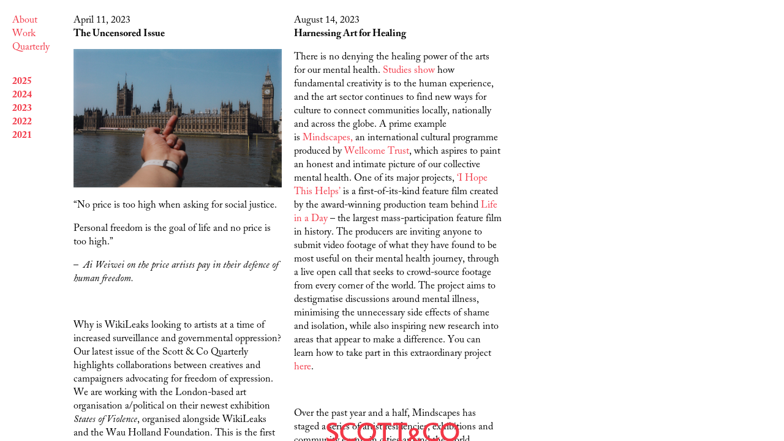

--- FILE ---
content_type: text/html; charset=UTF-8
request_url: https://scott-andco.com/quarterly/2023/
body_size: 11415
content:
<!DOCTYPE html>
<html lang="en-US" class="no-js no-svg" >
<head>
<meta charset="UTF-8">
<meta name="viewport" content="width=device-width, initial-scale=1, maximum-scale=1">

<link rel="apple-touch-icon" sizes="180x180" href="https://scott-andco.com/wp-content/themes/scottandco/assets/icons/apple-touch-icon.png">
<link rel="icon" type="image/png" sizes="32x32" href="https://scott-andco.com/wp-content/themes/scottandco/assets/icons/favicon-32x32.png">
<link rel="icon" type="image/png" sizes="16x16" href="https://scott-andco.com/wp-content/themes/scottandco/assets/icons/favicon-16x16.png">
<link rel="manifest" href="https://scott-andco.com/wp-content/themes/scottandco/assets/icons/site.webmanifest">
<link rel="mask-icon" href="https://scott-andco.com/wp-content/themes/scottandco/assets/icons/safari-pinned-tab.svg" color="#5bbad5">
<meta name="msapplication-TileColor" content="#b91d47">
<meta name="theme-color" content="#ffffff">

<link rel="preload" href="https://scott-andco.com/wp-content/themes/scottandco/assets/fonts/SCaslon-Regular.woff" as="font" type="font/woff" crossorigin>
<link rel="preload" href="https://scott-andco.com/wp-content/themes/scottandco/assets/fonts/SCaslon-Italic.woff" as="font" type="font/woff" crossorigin>
<link rel="preload" href="https://scott-andco.com/wp-content/themes/scottandco/assets/fonts/SCaslon-Bold.woff" as="font" type="font/woff" crossorigin>

<meta name='robots' content='index, follow, max-video-preview:-1, max-snippet:-1, max-image-preview:large' />

	<title>2023 Archives &mdash; Scott &amp; Co</title>
	<link rel="canonical" href="https://scott-andco.com/quarterly/2023/" />
	<meta property="og:locale" content="en_US" />
	<meta property="og:type" content="article" />
	<meta property="og:title" content="2023 Archives &mdash; Scott &amp; Co" />
	<meta property="og:url" content="https://scott-andco.com/quarterly/2023/" />
	<meta property="og:site_name" content="Scott &amp; Co" />
	<meta name="twitter:card" content="summary_large_image" />
	<meta name="twitter:site" content="@scottandco" />
	<script type="application/ld+json" class="yoast-schema-graph">{"@context":"https://schema.org","@graph":[{"@type":"WebSite","@id":"https://scott-andco.com/#website","url":"https://scott-andco.com/","name":"Scott &amp; Co","description":"","potentialAction":[{"@type":"SearchAction","target":{"@type":"EntryPoint","urlTemplate":"https://scott-andco.com/?s={search_term_string}"},"query-input":"required name=search_term_string"}],"inLanguage":"en-US"},{"@type":"CollectionPage","@id":"https://scott-andco.com/quarterly/2023/#webpage","url":"https://scott-andco.com/quarterly/2023/","name":"2023 Archives &mdash; Scott &amp; Co","isPartOf":{"@id":"https://scott-andco.com/#website"},"breadcrumb":{"@id":"https://scott-andco.com/quarterly/2023/#breadcrumb"},"inLanguage":"en-US","potentialAction":[{"@type":"ReadAction","target":["https://scott-andco.com/quarterly/2023/"]}]},{"@type":"BreadcrumbList","@id":"https://scott-andco.com/quarterly/2023/#breadcrumb","itemListElement":[{"@type":"ListItem","position":1,"name":"Home","item":"https://scott-andco.com/"},{"@type":"ListItem","position":2,"name":"2023"}]}]}</script>


<link rel="alternate" type="application/rss+xml" title="Scott &amp; Co &raquo; Feed" href="https://scott-andco.com/feed/" />
<link rel="alternate" type="application/rss+xml" title="Scott &amp; Co &raquo; 2023 Category Feed" href="https://scott-andco.com/quarterly/2023/feed/" />
<link rel='stylesheet' id='classic-theme-styles-css' href='https://scott-andco.com/wp-includes/css/classic-themes.min.css?ver=6.2.3' type='text/css' media='all' />
<style id='global-styles-inline-css' type='text/css'>
body{--wp--preset--color--black: #000000;--wp--preset--color--cyan-bluish-gray: #abb8c3;--wp--preset--color--white: #ffffff;--wp--preset--color--pale-pink: #f78da7;--wp--preset--color--vivid-red: #cf2e2e;--wp--preset--color--luminous-vivid-orange: #ff6900;--wp--preset--color--luminous-vivid-amber: #fcb900;--wp--preset--color--light-green-cyan: #7bdcb5;--wp--preset--color--vivid-green-cyan: #00d084;--wp--preset--color--pale-cyan-blue: #8ed1fc;--wp--preset--color--vivid-cyan-blue: #0693e3;--wp--preset--color--vivid-purple: #9b51e0;--wp--preset--gradient--vivid-cyan-blue-to-vivid-purple: linear-gradient(135deg,rgba(6,147,227,1) 0%,rgb(155,81,224) 100%);--wp--preset--gradient--light-green-cyan-to-vivid-green-cyan: linear-gradient(135deg,rgb(122,220,180) 0%,rgb(0,208,130) 100%);--wp--preset--gradient--luminous-vivid-amber-to-luminous-vivid-orange: linear-gradient(135deg,rgba(252,185,0,1) 0%,rgba(255,105,0,1) 100%);--wp--preset--gradient--luminous-vivid-orange-to-vivid-red: linear-gradient(135deg,rgba(255,105,0,1) 0%,rgb(207,46,46) 100%);--wp--preset--gradient--very-light-gray-to-cyan-bluish-gray: linear-gradient(135deg,rgb(238,238,238) 0%,rgb(169,184,195) 100%);--wp--preset--gradient--cool-to-warm-spectrum: linear-gradient(135deg,rgb(74,234,220) 0%,rgb(151,120,209) 20%,rgb(207,42,186) 40%,rgb(238,44,130) 60%,rgb(251,105,98) 80%,rgb(254,248,76) 100%);--wp--preset--gradient--blush-light-purple: linear-gradient(135deg,rgb(255,206,236) 0%,rgb(152,150,240) 100%);--wp--preset--gradient--blush-bordeaux: linear-gradient(135deg,rgb(254,205,165) 0%,rgb(254,45,45) 50%,rgb(107,0,62) 100%);--wp--preset--gradient--luminous-dusk: linear-gradient(135deg,rgb(255,203,112) 0%,rgb(199,81,192) 50%,rgb(65,88,208) 100%);--wp--preset--gradient--pale-ocean: linear-gradient(135deg,rgb(255,245,203) 0%,rgb(182,227,212) 50%,rgb(51,167,181) 100%);--wp--preset--gradient--electric-grass: linear-gradient(135deg,rgb(202,248,128) 0%,rgb(113,206,126) 100%);--wp--preset--gradient--midnight: linear-gradient(135deg,rgb(2,3,129) 0%,rgb(40,116,252) 100%);--wp--preset--duotone--dark-grayscale: url('#wp-duotone-dark-grayscale');--wp--preset--duotone--grayscale: url('#wp-duotone-grayscale');--wp--preset--duotone--purple-yellow: url('#wp-duotone-purple-yellow');--wp--preset--duotone--blue-red: url('#wp-duotone-blue-red');--wp--preset--duotone--midnight: url('#wp-duotone-midnight');--wp--preset--duotone--magenta-yellow: url('#wp-duotone-magenta-yellow');--wp--preset--duotone--purple-green: url('#wp-duotone-purple-green');--wp--preset--duotone--blue-orange: url('#wp-duotone-blue-orange');--wp--preset--font-size--small: 13px;--wp--preset--font-size--medium: 20px;--wp--preset--font-size--large: 36px;--wp--preset--font-size--x-large: 42px;--wp--preset--spacing--20: 0.44rem;--wp--preset--spacing--30: 0.67rem;--wp--preset--spacing--40: 1rem;--wp--preset--spacing--50: 1.5rem;--wp--preset--spacing--60: 2.25rem;--wp--preset--spacing--70: 3.38rem;--wp--preset--spacing--80: 5.06rem;--wp--preset--shadow--natural: 6px 6px 9px rgba(0, 0, 0, 0.2);--wp--preset--shadow--deep: 12px 12px 50px rgba(0, 0, 0, 0.4);--wp--preset--shadow--sharp: 6px 6px 0px rgba(0, 0, 0, 0.2);--wp--preset--shadow--outlined: 6px 6px 0px -3px rgba(255, 255, 255, 1), 6px 6px rgba(0, 0, 0, 1);--wp--preset--shadow--crisp: 6px 6px 0px rgba(0, 0, 0, 1);}:where(.is-layout-flex){gap: 0.5em;}body .is-layout-flow > .alignleft{float: left;margin-inline-start: 0;margin-inline-end: 2em;}body .is-layout-flow > .alignright{float: right;margin-inline-start: 2em;margin-inline-end: 0;}body .is-layout-flow > .aligncenter{margin-left: auto !important;margin-right: auto !important;}body .is-layout-constrained > .alignleft{float: left;margin-inline-start: 0;margin-inline-end: 2em;}body .is-layout-constrained > .alignright{float: right;margin-inline-start: 2em;margin-inline-end: 0;}body .is-layout-constrained > .aligncenter{margin-left: auto !important;margin-right: auto !important;}body .is-layout-constrained > :where(:not(.alignleft):not(.alignright):not(.alignfull)){max-width: var(--wp--style--global--content-size);margin-left: auto !important;margin-right: auto !important;}body .is-layout-constrained > .alignwide{max-width: var(--wp--style--global--wide-size);}body .is-layout-flex{display: flex;}body .is-layout-flex{flex-wrap: wrap;align-items: center;}body .is-layout-flex > *{margin: 0;}:where(.wp-block-columns.is-layout-flex){gap: 2em;}.has-black-color{color: var(--wp--preset--color--black) !important;}.has-cyan-bluish-gray-color{color: var(--wp--preset--color--cyan-bluish-gray) !important;}.has-white-color{color: var(--wp--preset--color--white) !important;}.has-pale-pink-color{color: var(--wp--preset--color--pale-pink) !important;}.has-vivid-red-color{color: var(--wp--preset--color--vivid-red) !important;}.has-luminous-vivid-orange-color{color: var(--wp--preset--color--luminous-vivid-orange) !important;}.has-luminous-vivid-amber-color{color: var(--wp--preset--color--luminous-vivid-amber) !important;}.has-light-green-cyan-color{color: var(--wp--preset--color--light-green-cyan) !important;}.has-vivid-green-cyan-color{color: var(--wp--preset--color--vivid-green-cyan) !important;}.has-pale-cyan-blue-color{color: var(--wp--preset--color--pale-cyan-blue) !important;}.has-vivid-cyan-blue-color{color: var(--wp--preset--color--vivid-cyan-blue) !important;}.has-vivid-purple-color{color: var(--wp--preset--color--vivid-purple) !important;}.has-black-background-color{background-color: var(--wp--preset--color--black) !important;}.has-cyan-bluish-gray-background-color{background-color: var(--wp--preset--color--cyan-bluish-gray) !important;}.has-white-background-color{background-color: var(--wp--preset--color--white) !important;}.has-pale-pink-background-color{background-color: var(--wp--preset--color--pale-pink) !important;}.has-vivid-red-background-color{background-color: var(--wp--preset--color--vivid-red) !important;}.has-luminous-vivid-orange-background-color{background-color: var(--wp--preset--color--luminous-vivid-orange) !important;}.has-luminous-vivid-amber-background-color{background-color: var(--wp--preset--color--luminous-vivid-amber) !important;}.has-light-green-cyan-background-color{background-color: var(--wp--preset--color--light-green-cyan) !important;}.has-vivid-green-cyan-background-color{background-color: var(--wp--preset--color--vivid-green-cyan) !important;}.has-pale-cyan-blue-background-color{background-color: var(--wp--preset--color--pale-cyan-blue) !important;}.has-vivid-cyan-blue-background-color{background-color: var(--wp--preset--color--vivid-cyan-blue) !important;}.has-vivid-purple-background-color{background-color: var(--wp--preset--color--vivid-purple) !important;}.has-black-border-color{border-color: var(--wp--preset--color--black) !important;}.has-cyan-bluish-gray-border-color{border-color: var(--wp--preset--color--cyan-bluish-gray) !important;}.has-white-border-color{border-color: var(--wp--preset--color--white) !important;}.has-pale-pink-border-color{border-color: var(--wp--preset--color--pale-pink) !important;}.has-vivid-red-border-color{border-color: var(--wp--preset--color--vivid-red) !important;}.has-luminous-vivid-orange-border-color{border-color: var(--wp--preset--color--luminous-vivid-orange) !important;}.has-luminous-vivid-amber-border-color{border-color: var(--wp--preset--color--luminous-vivid-amber) !important;}.has-light-green-cyan-border-color{border-color: var(--wp--preset--color--light-green-cyan) !important;}.has-vivid-green-cyan-border-color{border-color: var(--wp--preset--color--vivid-green-cyan) !important;}.has-pale-cyan-blue-border-color{border-color: var(--wp--preset--color--pale-cyan-blue) !important;}.has-vivid-cyan-blue-border-color{border-color: var(--wp--preset--color--vivid-cyan-blue) !important;}.has-vivid-purple-border-color{border-color: var(--wp--preset--color--vivid-purple) !important;}.has-vivid-cyan-blue-to-vivid-purple-gradient-background{background: var(--wp--preset--gradient--vivid-cyan-blue-to-vivid-purple) !important;}.has-light-green-cyan-to-vivid-green-cyan-gradient-background{background: var(--wp--preset--gradient--light-green-cyan-to-vivid-green-cyan) !important;}.has-luminous-vivid-amber-to-luminous-vivid-orange-gradient-background{background: var(--wp--preset--gradient--luminous-vivid-amber-to-luminous-vivid-orange) !important;}.has-luminous-vivid-orange-to-vivid-red-gradient-background{background: var(--wp--preset--gradient--luminous-vivid-orange-to-vivid-red) !important;}.has-very-light-gray-to-cyan-bluish-gray-gradient-background{background: var(--wp--preset--gradient--very-light-gray-to-cyan-bluish-gray) !important;}.has-cool-to-warm-spectrum-gradient-background{background: var(--wp--preset--gradient--cool-to-warm-spectrum) !important;}.has-blush-light-purple-gradient-background{background: var(--wp--preset--gradient--blush-light-purple) !important;}.has-blush-bordeaux-gradient-background{background: var(--wp--preset--gradient--blush-bordeaux) !important;}.has-luminous-dusk-gradient-background{background: var(--wp--preset--gradient--luminous-dusk) !important;}.has-pale-ocean-gradient-background{background: var(--wp--preset--gradient--pale-ocean) !important;}.has-electric-grass-gradient-background{background: var(--wp--preset--gradient--electric-grass) !important;}.has-midnight-gradient-background{background: var(--wp--preset--gradient--midnight) !important;}.has-small-font-size{font-size: var(--wp--preset--font-size--small) !important;}.has-medium-font-size{font-size: var(--wp--preset--font-size--medium) !important;}.has-large-font-size{font-size: var(--wp--preset--font-size--large) !important;}.has-x-large-font-size{font-size: var(--wp--preset--font-size--x-large) !important;}
.wp-block-navigation a:where(:not(.wp-element-button)){color: inherit;}
:where(.wp-block-columns.is-layout-flex){gap: 2em;}
.wp-block-pullquote{font-size: 1.5em;line-height: 1.6;}
</style>
<link rel='stylesheet' id='scottandco-css' href='https://scott-andco.com/wp-content/themes/scottandco/assets/build/css/scottandco-min.css?ver=1697273609' type='text/css' media='' />

<script>
/* <![CDATA[ */
var aws_data = {"rootUrl":"https:\/\/scott-andco.com","ids":"#header a","container_id":"app","mcdc":"menu","searchID":"","transition":"","scrollTop":"1","loader":"","bp_status":""};
/* ]]> */
</script>

</head>
<body class="archive category category-5">

	<header class="header" id="header">
		<nav class="nav">
			<div class="nav__toggle">
				<div class="icon-toggle">
					<div class="icon-toggle__line-1"></div>
					<div class="icon-toggle__line-2"></div>
				</div>
				<div class="icon-toggle-ul"></div>
			</div>
			<div class="nav__inner">
								<ul class="menu">
					<li>
													<a href="/about/">About</a>
											</li>
					<li>
													<a href="/work/">Work</a>
											</li>
					<li>
								          <a href="https://scott-andco.com/quarterly/2025/">Quarterly</a>
		        					</li>
				</ul>
			</div>
		</nav>
	</header>

	<main id="app">

		<script>
		var pageID = 425, color;
		</script>

		
		<script>
					</script>

      <script>
    color = "#f23746";
    </script>
    <style>
    .quarter {
      color: black;
    }
    .quarter a {
      color: #f23746;
    }
    </style>
  
  <div class="quarterly-filter">
    <div class="quarterly-filter__inner">
      <ul>
                  <li><a href="https://scott-andco.com/quarterly/2025/">2025</a></li>
                  <li><a href="https://scott-andco.com/quarterly/2024/">2024</a></li>
                  <li><a class="active" href="https://scott-andco.com/quarterly/2023/">2023</a></li>
                  <li><a href="https://scott-andco.com/quarterly/2022/">2022</a></li>
                  <li><a href="https://scott-andco.com/quarterly/2021/">2021</a></li>
              </ul>
    </div>
  </div>

  <div class="container container--quarterly">
    <div class="container--quarterly__inner" style="--wM: 640px; --wL: 720px;">
      <div class="row">
                  <div class="quarter">
            <div class="quarter__inner">
              April 11, 2023              <h2>The Uncensored Issue</h2>
              <figure>
                <img width="650" height="432" src="https://scott-andco.com/wp-content/uploads/2023/04/Ai-WeiWei-Study-of-Perspective-HoP-7-scaled.jpg" class="attachment-cat-rectangle size-cat-rectangle wp-post-image" alt="Ai Weiwei, Study of Perspective, 2014. Courtesy the artist and a/political" decoding="async" loading="lazy" srcset="https://scott-andco.com/wp-content/uploads/2023/04/Ai-WeiWei-Study-of-Perspective-HoP-7-scaled.jpg 2560w, https://scott-andco.com/wp-content/uploads/2023/04/Ai-WeiWei-Study-of-Perspective-HoP-7-300x199.jpg 300w" sizes="(max-width: 650px) 100vw, 650px" />              </figure>
              <p><span data-contrast="none">“No price is too high when asking for social justice. </span><span data-ccp-props="{&quot;201341983&quot;:0,&quot;335551550&quot;:2,&quot;335551620&quot;:2,&quot;335559739&quot;:160,&quot;335559740&quot;:276}"> </span></p>
<p><span data-contrast="none">Personal freedom is the goal of life and no price is too high.” </span><span data-ccp-props="{&quot;201341983&quot;:0,&quot;335551550&quot;:2,&quot;335551620&quot;:2,&quot;335559739&quot;:160,&quot;335559740&quot;:276}"> </span></p>
<p><span data-contrast="none">&#8211;  </span><i><span data-contrast="none">Ai Weiwei on the price artists pay in their defence of human freedom.</span></i><span data-ccp-props="{&quot;201341983&quot;:0,&quot;335551550&quot;:3,&quot;335551620&quot;:3,&quot;335559739&quot;:160,&quot;335559740&quot;:276}"> </span></p>
<p><span data-ccp-props="{&quot;201341983&quot;:0,&quot;335551550&quot;:3,&quot;335551620&quot;:3,&quot;335559739&quot;:160,&quot;335559740&quot;:276}"> </span></p>
<p><span data-contrast="none">Why is WikiLeaks looking to artists at a time of increased surveillance and governmental oppression? Our latest issue of the Scott &amp; Co Quarterly highlights collaborations between creatives and campaigners advocating for freedom of expression. We are working with the London-based art organisation a/political on their newest exhibition </span><i><span data-contrast="none">States of Violence</span></i><span data-contrast="none">, organised alongside WikiLeaks and the Wau Holland Foundation. This is the first time the online media organisation has publicly partnered on a project of this kind. In a meeting of minds, a spokesperson for a/political describes the exhibition as, ‘two independent organisations that prioritise freedom of speech and felt a state of emergency’. The show brings together artworks and objects – from participants including Ai Weiwei, Vivienne Westwood, Forensic Architecture, Santiago Sierra and Andrei Molodkin – that shine a light on global power structures and make stark observations on the current political climate.</span><span data-ccp-props="{&quot;201341983&quot;:0,&quot;335551550&quot;:6,&quot;335551620&quot;:6,&quot;335559739&quot;:160,&quot;335559740&quot;:276}"> </span></p>
<p><span data-ccp-props="{&quot;201341983&quot;:0,&quot;335551550&quot;:6,&quot;335551620&quot;:6,&quot;335559739&quot;:160,&quot;335559740&quot;:276}"> </span></p>
<p><span data-contrast="none">Among the works included is ‘SECRET+NOFORN’ (2022), by the Institute for Dissent &amp; Datalove. It is the largest-ever physical publication of the US diplomatic cables released in 2010 by WikiLeaks, widely known as Cablegate. Opening just one of the 66 books could make you complicit with Julian Assange’s alleged crimes under the 1917 Espionage Act – exposing the extremity of the law that landed him in prison. Several of the artworks included in the exhibition have been censored elsewhere, suggesting that cultural settings are not always safe havens to interrogate these issues. In spite of these challenges, artists and activists are continually finding creative ways to defy attempted takedowns of personal freedoms – and isn’t that a risk worth taking? </span><span data-ccp-props="{&quot;201341983&quot;:0,&quot;335551550&quot;:6,&quot;335551620&quot;:6,&quot;335559739&quot;:160,&quot;335559740&quot;:276}"> </span></p>
<p><span data-ccp-props="{&quot;201341983&quot;:0,&quot;335551550&quot;:6,&quot;335551620&quot;:6,&quot;335559739&quot;:160,&quot;335559740&quot;:276}"> </span></p>
<p><b><span data-contrast="none">The Digest</span></b><span data-ccp-props="{&quot;201341983&quot;:0,&quot;335559739&quot;:160,&quot;335559740&quot;:276}"> </span></p>
<p><i><span data-contrast="none">People, Places &amp; Ideas</span></i><span data-ccp-props="{&quot;201341983&quot;:0,&quot;335559739&quot;:160,&quot;335559740&quot;:276}"> </span><span data-ccp-props="{&quot;201341983&quot;:0,&quot;335559739&quot;:160,&quot;335559740&quot;:276}"> </span></p>
<p><span data-contrast="auto">Don’t Delete Art (DDA) has published a manifesto for their project, which aims ‘to draw attention to the damage done when social media companies censor art, and to work towards greater protection of artistic expression across platforms’. (</span><a target="_blank" href="https://www.dontdelete.art/"><span data-contrast="auto">See the petition here</span></a><span data-contrast="auto">)</span><span data-ccp-props="{&quot;201341983&quot;:0,&quot;335559739&quot;:160,&quot;335559740&quot;:276}"> </span></p>
<p><span data-contrast="auto">Artist and activist Diana Weymar’s ‘</span><a target="_blank" href="http://tinypricksproject.com/"><span data-contrast="auto">Tiny Pricks Project’</span></a><span data-contrast="auto"> is an ever-expanding community project that immortalises ex-president Trump’s words in stitching. (</span><a target="_blank" href="https://www.instagram.com/tinypricksproject/"><span data-contrast="auto">Instagram</span></a><span data-contrast="auto">)</span><span data-ccp-props="{&quot;201341983&quot;:0,&quot;335559739&quot;:160,&quot;335559740&quot;:276}"> </span></p>
<p><span data-contrast="auto">‘Limiting what people see and digest is ultimately about controlling a narrative for a mass audience in both the physical and virtual realms’. Gareth Harris discusses his new book, </span><a target="_blank" href="https://www.lundhumphries.com/products/censored-art-today"><i><span data-contrast="auto">Censored Art Today</span></i></a><span data-contrast="auto">, on the podcast ‘This Week in Art’. (</span><a target="_blank" href="https://www.theartnewspaper.com/2022/09/09/is-art-censorship-on-the-rise-how-freedom-of-expression-is-being-curbed-across-the-globe"><span data-contrast="auto">The Art Newspaper</span></a><span data-contrast="auto">)</span><span data-ccp-props="{&quot;201341983&quot;:0,&quot;335559739&quot;:160,&quot;335559740&quot;:276}"> </span></p>
<p><span data-contrast="auto">Instagram might finally be about to free the nipple. What took them so long? (</span><a target="_blank" href="https://www.vogue.co.uk/arts-and-lifestyle/article/nipples-instagram-facebook"><span data-contrast="auto">Vogue</span></a><span data-contrast="auto">)</span><span data-ccp-props="{&quot;201341983&quot;:0,&quot;335559739&quot;:160,&quot;335559740&quot;:276}"> </span></p>
<p><span data-contrast="auto">Best-selling author Chimamanda Ngozi Adichie recently gave the first of four of BBC’s 2022 Reith Lectures, discussing freedom of speech. (</span><a target="_blank" href="https://www.bbc.co.uk/iplayer/episode/p0dhrlhm/the-reith-lectures-2022-the-four-freedoms-1-chimamanda-ngozi-adichie-freedom-of-speech"><span data-contrast="auto">Listen here</span></a><span data-contrast="auto">)</span><span data-ccp-props="{&quot;201341983&quot;:0,&quot;335559739&quot;:160,&quot;335559740&quot;:276}"> </span></p>
<p><span data-contrast="auto">How far should disobedience go? DW looks at art censorship and the Just Stop Oil protests. (</span><a href="https://www.dw.com/en/targeting-art-how-far-should-civil-disobedience-go/video-64749257"><span data-contrast="auto">Deutsche Welle</span></a><span data-contrast="auto">) </span><span data-ccp-props="{&quot;201341983&quot;:0,&quot;335559739&quot;:160,&quot;335559740&quot;:276}"> </span></p>
<p><span data-contrast="auto">‘I find it paradoxical that, a couple of decades into the twenty-first century when people are able to express themselves freely every minute of the day, the world should still be closed-minded and exclusionary’. (Farah Nayeri in her book, </span><a target="_blank" href="https://www.penguinrandomhouse.com/books/675771/takedown-by-farah-nayeri/"><i><span data-contrast="auto">Takedown: Art and Power in the Digital Age</span></i></a><span data-contrast="auto">) </span><span data-ccp-props="{&quot;201341983&quot;:0,&quot;335559739&quot;:160,&quot;335559740&quot;:276}"> </span></p>
<p><span data-contrast="auto">‘For museumgoers, the ethical dimensions of viewing plundered art have become impossible to ignore’. When visiting a museum becomes an ethical dilemma, what responsibility do we bear as spectators for supporting institutions that display what critics say are stolen works? (Charly Wilder, </span><a target="_blank" href="https://www.nytimes.com/2023/02/14/travel/museums-stolen-art.html"><span data-contrast="auto">New York Times</span></a><span data-contrast="auto">)</span><span data-ccp-props="{&quot;201341983&quot;:0,&quot;335559739&quot;:160,&quot;335559740&quot;:276}"> </span></p>
<p><span data-contrast="auto">‘Everyone is policing everything, and the left are just as bad as the right’. Over lunch with Tim Adams, Professor Mary Beard connects classics to the current ‘culture wars’, and the importance of speaking your mind. (</span><a target="_blank" href="https://www.theguardian.com/books/2023/mar/19/mary-beard-interview-everyone-is-policing-everything-culture-wars"><span data-contrast="auto">The Guardian</span></a><span data-contrast="auto">) </span><span data-ccp-props="{&quot;201341983&quot;:0,&quot;335559739&quot;:160,&quot;335559740&quot;:276}"> </span></p>
<p><span data-contrast="none">‘But really when a public figure gets “cancelled”, what’s talking is not morality: it’s money’. How online conspiracy theorists are drawing a line from Balenciaga’s bondage-themed photoshoot to the art of the Chapman Brot</span><span data-contrast="auto">hers. (Tom Whyman, </span><a target="_blank" href="https://artreview.com/is-this-the-moment-cancel-culture-comes-for-the-ybas-balenciaga-christies/"><span data-contrast="auto">ArtReview</span></a><span data-contrast="auto">)</span><span data-ccp-props="{&quot;201341983&quot;:0,&quot;335559739&quot;:160,&quot;335559740&quot;:276}"> </span></p>
<p><span data-ccp-props="{&quot;201341983&quot;:0,&quot;335559739&quot;:160,&quot;335559740&quot;:276}"> </span></p>
<p><b><span data-contrast="none">Agenda</span></b><span data-ccp-props="{&quot;201341983&quot;:0,&quot;335559739&quot;:160,&quot;335559740&quot;:276}"> </span></p>
<p><i><span data-contrast="none">Dates for your Diary</span></i><span data-ccp-props="{&quot;201341983&quot;:0,&quot;335559739&quot;:160,&quot;335559740&quot;:276}"> </span></p>
<p><b><span data-contrast="none">9 April – 2 October </span></b><span data-ccp-props="{&quot;201341983&quot;:0,&quot;335559739&quot;:160,&quot;335559740&quot;:276}"> </span></p>
<p><i><span data-contrast="auto">Thus waves come in pairs</span></i><span data-contrast="auto">: Petrit Halilaj &amp; Alvaro Urbano | Simone Fattal</span><span data-ccp-props="{&quot;201341983&quot;:0,&quot;335559739&quot;:160,&quot;335559740&quot;:276}"> </span></p>
<p><span data-contrast="auto">Ocean Space, Venice</span><span data-ccp-props="{&quot;201341983&quot;:0,&quot;335559739&quot;:160,&quot;335559740&quot;:276}"> </span></p>
<p><b><span data-contrast="auto">14 April – 31 March 2024</span></b><span data-ccp-props="{&quot;201341983&quot;:0,&quot;335559739&quot;:160,&quot;335559740&quot;:276}"> </span></p>
<p><i><span data-contrast="auto">Remedios: Where new land might grow</span></i><span data-ccp-props="{&quot;201341983&quot;:0,&quot;335559739&quot;:160,&quot;335559740&quot;:276}"> </span></p>
<p><span data-contrast="auto">C3A and TBA21, Andalusia</span><span data-ccp-props="{&quot;201341983&quot;:0,&quot;335559739&quot;:160,&quot;335559740&quot;:276}"> </span></p>
<p><b><span data-contrast="auto">20 April – 20 May 2023</span></b><span data-ccp-props="{&quot;201341983&quot;:0,&quot;335559739&quot;:160,&quot;335559740&quot;:276}"> </span></p>
<p><span data-contrast="auto">Sky Glabush: </span><i><span data-contrast="auto">The Arrangement of Stars</span></i><span data-ccp-props="{&quot;201341983&quot;:0,&quot;335559739&quot;:160,&quot;335559740&quot;:276}"> </span></p>
<p><span data-contrast="auto">Stephen Friedman Gallery, London</span><span data-ccp-props="{&quot;201341983&quot;:0,&quot;335559739&quot;:160,&quot;335559740&quot;:276}"> </span></p>
<p><b><span data-contrast="auto">20 April </span></b><span data-ccp-props="{&quot;201341983&quot;:0,&quot;335559739&quot;:160,&quot;335559740&quot;:276}"> </span></p>
<p><span data-contrast="auto">Indu Antony, Mindscapes Residency </span><span data-ccp-props="{&quot;201341983&quot;:0,&quot;335559739&quot;:160,&quot;335559740&quot;:276}"> </span></p>
<p><span data-contrast="auto">The Museum of Art and Photography, Bengaluru</span><span data-ccp-props="{&quot;201341983&quot;:0,&quot;335559739&quot;:160,&quot;335559740&quot;:276}"> </span></p>
<p><b><span data-contrast="auto">20 – 23 April</span></b><span data-ccp-props="{&quot;201341983&quot;:0,&quot;335559739&quot;:160,&quot;335559740&quot;:276}"> </span></p>
<p><span data-contrast="auto">Mindscapes International Gathering</span><span data-ccp-props="{&quot;201341983&quot;:0,&quot;335559739&quot;:160,&quot;335559740&quot;:276}"> </span></p>
<p><span data-contrast="auto">Bengaluru, India</span><span data-ccp-props="{&quot;201341983&quot;:0,&quot;335559739&quot;:160,&quot;335559740&quot;:276}"> </span></p>
<p><b><span data-contrast="auto">27 April</span></b><span data-ccp-props="{&quot;201341983&quot;:0,&quot;335559739&quot;:160,&quot;335559740&quot;:276}"> </span></p>
<p><i><span data-contrast="auto">Teorema </span></i><span data-contrast="auto">screening + intro and talk with Bruce LaBruce</span><span data-ccp-props="{&quot;201341983&quot;:0,&quot;335559739&quot;:160,&quot;335559740&quot;:276}"> </span></p>
<p><span data-contrast="auto">BFI Southbank, London</span><span data-ccp-props="{&quot;201341983&quot;:0,&quot;335559739&quot;:160,&quot;335559740&quot;:276}"> </span></p>
<p><b><span data-contrast="auto">27 – 28 April </span></b><span data-ccp-props="{&quot;201341983&quot;:0,&quot;335559739&quot;:160,&quot;335559740&quot;:276}"> </span></p>
<p><span data-contrast="auto">Bruce LaBruce: </span><i><span data-contrast="auto">The Visitor</span></i><span data-ccp-props="{&quot;201341983&quot;:0,&quot;335559739&quot;:160,&quot;335559740&quot;:276}"> </span></p>
<p><span data-contrast="auto">a/political, London</span><span data-ccp-props="{&quot;201341983&quot;:0,&quot;335559739&quot;:160,&quot;335559740&quot;:276}"> </span></p>
<p><b><span data-contrast="auto">5 May</span></b><span data-ccp-props="{&quot;201341983&quot;:0,&quot;335559739&quot;:160,&quot;335559740&quot;:276}"> </span></p>
<p><span data-contrast="auto">Abraham Cruzvillegas</span><span data-ccp-props="{&quot;201341983&quot;:0,&quot;335559739&quot;:160,&quot;335559740&quot;:276}"> </span></p>
<p><span data-contrast="auto">kurimanzutto, New York</span><span data-ccp-props="{&quot;201341983&quot;:0,&quot;335559739&quot;:160,&quot;335559740&quot;:276}"> </span></p>
<p><b><span data-contrast="auto">17 – 21 May</span></b><span data-ccp-props="{&quot;201341983&quot;:0,&quot;335559739&quot;:160,&quot;335559740&quot;:276}"> </span></p>
<p><span data-contrast="auto">Frieze New York</span><span data-ccp-props="{&quot;201341983&quot;:0,&quot;335559739&quot;:160,&quot;335559740&quot;:276}"> </span></p>
<p><span data-contrast="auto">The Shed in Hudson Yards, New York City</span><span data-ccp-props="{&quot;201341983&quot;:0,&quot;335559739&quot;:160,&quot;335559740&quot;:276}"> </span></p>
<p><b><span data-contrast="auto">18 May </span></b><span data-ccp-props="{&quot;201341983&quot;:0,&quot;335559739&quot;:160,&quot;335559740&quot;:276}"> </span></p>
<p><span data-contrast="auto">Peter &amp; Matthew Kennard</span><span data-ccp-props="{&quot;201341983&quot;:0,&quot;335559739&quot;:160,&quot;335559740&quot;:276}"> </span></p>
<p><span data-contrast="auto">a/political, London </span><span data-ccp-props="{&quot;201341983&quot;:0,&quot;335559739&quot;:160,&quot;335559740&quot;:276}"> </span></p>
<p><b><span data-contrast="auto">20 May – 26 November</span></b><span data-ccp-props="{&quot;201341983&quot;:0,&quot;335559739&quot;:160,&quot;335559740&quot;:276}"> </span></p>
<p><span data-contrast="auto">Biennale Architettura 2023</span><span data-ccp-props="{&quot;201341983&quot;:0,&quot;335559739&quot;:160,&quot;335559740&quot;:276}"> </span></p>
<p><span data-contrast="auto">Venice, Italy</span><span data-ccp-props="{&quot;201341983&quot;:0,&quot;335559739&quot;:160,&quot;335559740&quot;:276}"> </span></p>
<p><b><span data-contrast="auto">1 – 30 June </span></b><span data-ccp-props="{&quot;201341983&quot;:0,&quot;335559739&quot;:160,&quot;335559740&quot;:276}"> </span></p>
<p><span data-contrast="auto">The London Festival of Architecture </span><span data-ccp-props="{&quot;201341983&quot;:0,&quot;335559739&quot;:160,&quot;335559740&quot;:276}"> </span></p>
<p><span data-contrast="auto">London</span><span data-ccp-props="{&quot;201341983&quot;:0,&quot;335559739&quot;:160,&quot;335559740&quot;:276}"> </span></p>
<p><b><span data-contrast="auto">2 – 4 June</span></b><span data-ccp-props="{&quot;201341983&quot;:0,&quot;335559739&quot;:160,&quot;335559740&quot;:276}"> </span></p>
<p><span data-contrast="auto">London Gallery Weekend</span><span data-ccp-props="{&quot;201341983&quot;:0,&quot;335559739&quot;:160,&quot;335559740&quot;:276}"> </span></p>
<p><span data-contrast="auto">London</span><span data-ccp-props="{&quot;201341983&quot;:0,&quot;335559739&quot;:160,&quot;335559740&quot;:276}"> </span></p>
            </div>
          </div>
                  <div class="quarter">
            <div class="quarter__inner">
              August 14, 2023              <h2>Harnessing Art for Healing</h2>
              <figure>
                              </figure>
              <p><span data-contrast="auto">There is no denying the healing power of the arts for our mental health. </span><a target="_blank" href="https://wellcomecollection.org/works/xgm8w7d5/items"><span data-contrast="none">Studies show</span></a><span data-contrast="auto"> how fundamental creativity is to the human experience, and the art sector continues to find new ways for culture to connect communities locally, nationally and across the globe. A prime example is </span><a target="_blank" href="https://wellcome.org/what-we-do/our-work/mindscapes"><span data-contrast="none">Mindscapes,</span></a><span data-contrast="auto"> an international cultural programme produced by </span><a target="_blank" href="https://wellcome.org/"><span data-contrast="none">Wellcome Trust</span></a><span data-contrast="auto">, which aspires to paint an honest and intimate picture of our collective mental health. One of its major projects, </span><a target="_blank" href="https://www.youtube.com/watch?v=lpbR2qgZTMY"><span data-contrast="none">‘I Hope This Helps’</span></a> <span data-contrast="auto">is a first-of-its-kind feature film created by the award-winning production team behind </span><a target="_blank" href="https://www.youtube.com/watch?v=vcsSc2iksC0"><span data-contrast="none">Life in a Day</span></a><span data-contrast="auto"> – the largest mass-participation feature film in history. The producers are inviting anyone to submit video footage of what they have found to be most useful on their mental health journey, through a live open call that seeks to crowd-source footage from every corner of the world. The project aims to destigmatise discussions around mental illness, minimising the unnecessary side effects of shame and isolation, while also inspiring new research into areas that appear to make a difference. You can learn how to take part in this extraordinary project </span><a target="_blank" href="https://ihopethishelpsfilm.com/how-to-take-part"><span data-contrast="none">here</span></a><span data-contrast="auto">.</span><span data-ccp-props="{&quot;201341983&quot;:0,&quot;335551550&quot;:6,&quot;335551620&quot;:6,&quot;335559739&quot;:160,&quot;335559740&quot;:276}"> </span></p>
<p><span data-ccp-props="{&quot;201341983&quot;:0,&quot;335551550&quot;:6,&quot;335551620&quot;:6,&quot;335559739&quot;:160,&quot;335559740&quot;:259}"> </span></p>
<p><span data-contrast="auto">Over the past year and a half, Mindscapes has staged a series of artist residencies, exhibitions and community events in cities around the world, including Bengaluru, Berlin, New York, and Tokyo. Centred on hyper-local conversations around mental health, the programme’s most recent iteration took place in Bengaluru, a city where multiple identities co-exist in the form of different languages and dialects. In this structure of segregation, artist-in-residence Indu Antony sought to find a common language for the women of the region, organising a series of workshops in Lingarajapuram where they stitched personal stories in cloth, while contemplating questions on well-being and identity. Some of these textile artworks were woven into a permanent place for the community called </span><a target="_blank" href="https://www.instagram.com/nammakatte/?hl=en"><span data-contrast="none">Namma Katte</span></a><span data-contrast="auto"> (Kannada for “Our Space”), while others are still on display in an exhibition at the </span><a target="_blank" href="https://map-india.org/"><span data-contrast="none">Museum of Art and Photography</span></a><span data-contrast="auto"> in Bengaluru. The former setting serves as a place of leisure where women – irrespective of their age, caste, language, religion and work – can relax in a safe space for healing in togetherness.</span><span data-ccp-props="{&quot;134233117&quot;:false,&quot;134233118&quot;:false,&quot;201341983&quot;:0,&quot;335551550&quot;:6,&quot;335551620&quot;:6,&quot;335559685&quot;:0,&quot;335559737&quot;:0,&quot;335559738&quot;:0,&quot;335559739&quot;:160,&quot;335559740&quot;:259}"> </span></p>
<p><span data-contrast="auto">What do these two projects have to teach us about art’s capacity for healing? Perhaps that creativity is the most powerful conduit for communicating shared struggles, despite our differences.</span><span data-ccp-props="{&quot;201341983&quot;:0,&quot;335551550&quot;:6,&quot;335551620&quot;:6,&quot;335559739&quot;:160,&quot;335559740&quot;:259}"> </span></p>
<p><span data-ccp-props="{&quot;201341983&quot;:0,&quot;335551550&quot;:6,&quot;335551620&quot;:6,&quot;335559739&quot;:160,&quot;335559740&quot;:259}"> </span></p>
<p><strong>The Digest </strong></p>
<p><i><span data-contrast="none">People, Places &amp; Ideas</span></i><span data-ccp-props="{&quot;201341983&quot;:0,&quot;335559739&quot;:160,&quot;335559740&quot;:276}"> </span></p>
<p><span data-ccp-props="{&quot;201341983&quot;:0,&quot;335559739&quot;:160,&quot;335559740&quot;:276}"> </span><a target="_blank" href="https://hospital-rooms.com/"><span data-contrast="none">Hospital Rooms</span></a><span data-contrast="none">, an arts and mental health charity, brings hope and healing to patients in London’s mental health facilities by commissioning site-specific, museum-quality art. (Louisa Buck, </span><a target="_blank" href="https://www.theartnewspaper.com/2023/03/27/artists-bring-hope-and-healing-to-mental-health-facilities-in-london"><span data-contrast="none">The Art Newspaper</span></a><span data-contrast="none">)</span><span data-ccp-props="{&quot;201341983&quot;:0,&quot;335559739&quot;:160,&quot;335559740&quot;:276}"> </span></p>
<p><span data-ccp-props="{&quot;201341983&quot;:0,&quot;335559739&quot;:160,&quot;335559740&quot;:276}"> </span><span data-contrast="none">On Wednesday 2</span><span data-contrast="none">nd</span><span data-contrast="none"> August, Tate Britain is hosting a discussion on mental health, representation, and art, chaired by Dr Maggie Matić, and inspired by their current exhibition </span><a target="_blank" href="https://www.tate.org.uk/whats-on/tate-britain/the-rossettis"><i><span data-contrast="none">The Rossettis</span></i></a><span data-contrast="none">. (Tickets available </span><a target="_blank" href="https://www.tate.org.uk/whats-on/tate-britain/the-rossettis/art-representation-and-mental-health"><span data-contrast="none">here</span></a><span data-contrast="none">)</span><span data-ccp-props="{&quot;201341983&quot;:0,&quot;335559739&quot;:160,&quot;335559740&quot;:276}"> </span></p>
<p><span data-ccp-props="{&quot;201341983&quot;:0,&quot;335559739&quot;:160,&quot;335559740&quot;:276}"> </span><span data-contrast="none">British artist </span><a target="_blank" href="https://www.stephenfriedman.com/artists/54-david-shrigley/"><span data-contrast="none">David Shrigley</span></a><span data-contrast="none"> has often touted the power of the arts for mental and physical health, even using it to manage his own anxiety. His works and </span><a target="_blank" href="https://davidshrigley.com/books/how-are-you-feeling"><span data-contrast="none">self-help book</span></a><span data-contrast="none"> satirically address the highs and lows of life. (</span><a target="_blank" href="https://www.instagram.com/davidshrigley/?hl=en"><span data-contrast="none">Instagram</span></a><span data-contrast="none">)</span><span data-ccp-props="{&quot;201341983&quot;:0,&quot;335559739&quot;:160,&quot;335559740&quot;:276}"> </span></p>
<p><span data-ccp-props="{&quot;201341983&quot;:0,&quot;335559739&quot;:160,&quot;335559740&quot;:276}"> </span><span data-contrast="none">“We’re standing on the verge of a cultural shift in which the arts can deliver potent, accessible proven health and well-being solutions to billions of people.” (Ivy Ross and Susan Magsamen on their new book, </span><a target="_blank" href="https://www.yourbrainonart.com/your-brain-on-art-book"><i><span data-contrast="none">Your Brain on Art</span></i></a><span data-contrast="none">)</span><span data-ccp-props="{&quot;201341983&quot;:0,&quot;335559739&quot;:160,&quot;335559740&quot;:276}"> </span></p>
<p><span data-ccp-props="{&quot;201341983&quot;:0,&quot;335559739&quot;:160,&quot;335559740&quot;:276}"> </span><span data-contrast="none">Young people are creating an ‘online museum’ as a way of improving their mental health. The new research programme will run from 2023-2028, and is a collaboration between NHS Trusts, multiple UK universities, with museum and charity partners. (</span><a target="_blank" href="https://www.glam.ox.ac.uk/origin"><span data-contrast="none">Read more about ORIGIN project here</span></a><span data-contrast="none">)</span><span data-ccp-props="{&quot;201341983&quot;:0,&quot;335559739&quot;:160,&quot;335559740&quot;:276}"> </span></p>
<p><span data-ccp-props="{&quot;201341983&quot;:0,&quot;335559739&quot;:160,&quot;335559740&quot;:276}"> </span><span data-contrast="none">Creating art, as well as activities like attending a concert or visiting a museum, are crucial to our well-being. Here are some easy ways to elevate your mood through the Arts. (Christina Caron, </span><a target="_blank" href="https://www.nytimes.com/2023/05/22/well/mind/art-mental-health.html"><span data-contrast="none">The New York Times</span></a><span data-contrast="none">)</span><span data-ccp-props="{&quot;201341983&quot;:0,&quot;335559739&quot;:160,&quot;335559740&quot;:276}"> </span></p>
<p><span data-ccp-props="{&quot;201341983&quot;:0,&quot;335559739&quot;:160,&quot;335559740&quot;:276}"> </span></p>
<p><b><span data-contrast="none">Agenda</span></b><span data-ccp-props="{&quot;201341983&quot;:0,&quot;335559739&quot;:160,&quot;335559740&quot;:276}"> </span></p>
<p><i><span data-contrast="none">Dates for your Diary</span></i><span data-ccp-props="{&quot;201341983&quot;:0,&quot;335559739&quot;:160,&quot;335559740&quot;:276}"> </span></p>
<p><span data-ccp-props="{&quot;201341983&quot;:0,&quot;335559739&quot;:160,&quot;335559740&quot;:276}"> </span></p>
<p><b><span data-contrast="none">26 July – 4 October </span></b><span data-ccp-props="{&quot;201341983&quot;:0,&quot;335559739&quot;:160,&quot;335559740&quot;:276}"> </span></p>
<p><i><span data-contrast="none">de PURY Presents&#8230; </span></i><span data-contrast="none">2023</span> <span data-contrast="none">Auction Series</span><span data-ccp-props="{&quot;201341983&quot;:0,&quot;335559739&quot;:160,&quot;335559740&quot;:276}"> </span></p>
<p><a target="_blank" href="https://www.de-pury.com/"><span data-contrast="none">de-pury.com</span></a><span data-ccp-props="{&quot;201341983&quot;:0,&quot;335559739&quot;:160,&quot;335559740&quot;:276}"> </span></p>
<p><span data-contrast="none"> </span><span data-ccp-props="{&quot;201341983&quot;:0,&quot;335559739&quot;:160,&quot;335559740&quot;:276}"> </span></p>
<p><b><span data-contrast="none">1 – 4 August</span></b><span data-ccp-props="{&quot;201341983&quot;:0,&quot;335559739&quot;:160,&quot;335559740&quot;:276}"> </span></p>
<p><span data-contrast="none">Aspen ArtWeek</span><span data-ccp-props="{&quot;201341983&quot;:0,&quot;335559739&quot;:160,&quot;335559740&quot;:276}"> </span></p>
<p><span data-contrast="none">Aspen, Colorado</span><span data-ccp-props="{&quot;201341983&quot;:0,&quot;335559739&quot;:160,&quot;335559740&quot;:276}"> </span></p>
<p><span data-ccp-props="{&quot;201341983&quot;:0,&quot;335559739&quot;:160,&quot;335559740&quot;:276}"> </span></p>
<p><b><span data-contrast="none">6 – 9 September</span></b><span data-ccp-props="{&quot;201341983&quot;:0,&quot;335559739&quot;:160,&quot;335559740&quot;:276}"> </span></p>
<p><span data-contrast="none">Frieze Seoul </span><span data-ccp-props="{&quot;201341983&quot;:0,&quot;335559739&quot;:160,&quot;335559740&quot;:276}"> </span></p>
<p><span data-contrast="none">Seoul, Korea</span><span data-ccp-props="{&quot;201341983&quot;:0,&quot;335559739&quot;:160,&quot;335559740&quot;:276}"> </span></p>
<p><span data-ccp-props="{&quot;201341983&quot;:0,&quot;335559739&quot;:160,&quot;335559740&quot;:276}"> </span></p>
<p><b><span data-contrast="none">15 September– 4 November</span></b><span data-ccp-props="{&quot;201341983&quot;:0,&quot;335559739&quot;:160,&quot;335559740&quot;:276}"> </span></p>
<p><span data-contrast="none">Bárbara Sánchez-Kane: </span><i><span data-contrast="none">New Lexicons for Embodiment</span></i><span data-ccp-props="{&quot;201341983&quot;:0,&quot;335559739&quot;:160,&quot;335559740&quot;:276}"> </span></p>
<p><span data-contrast="none">kurimanzutto, New York</span><span data-ccp-props="{&quot;201341983&quot;:0,&quot;335559739&quot;:160,&quot;335559740&quot;:276}"> </span></p>
<p><span data-ccp-props="{&quot;201341983&quot;:0,&quot;335559739&quot;:160,&quot;335559740&quot;:276}"> </span></p>
<p><b><span data-contrast="none">11 – 15 October</span></b><span data-ccp-props="{&quot;201341983&quot;:0,&quot;335559739&quot;:160,&quot;335559740&quot;:276}"> </span></p>
<p><span data-contrast="none">Frieze London &amp; Masters</span><span data-ccp-props="{&quot;201341983&quot;:0,&quot;335559739&quot;:160,&quot;335559740&quot;:276}"> </span></p>
<p><span data-contrast="none">London, England</span><span data-ccp-props="{&quot;201341983&quot;:0,&quot;335559739&quot;:160,&quot;335559740&quot;:276}"> </span></p>
<p><span data-ccp-props="{&quot;201341983&quot;:0,&quot;335559739&quot;:160,&quot;335559740&quot;:276}"> </span></p>
<p><b><span data-contrast="none">Until 22 October </span></b><span data-ccp-props="{&quot;201341983&quot;:0,&quot;335559739&quot;:160,&quot;335559740&quot;:276}"> </span></p>
<p><span data-contrast="none">Nairy Baghramian: </span><i><span data-contrast="none">Jupon de Corps</span></i><span data-ccp-props="{&quot;201341983&quot;:0,&quot;335559739&quot;:160,&quot;335559740&quot;:276}"> </span></p>
<p><span data-contrast="none">Aspen Art Museum, Colorado</span><span data-ccp-props="{&quot;201341983&quot;:0,&quot;335559739&quot;:160,&quot;335559740&quot;:276}"> </span></p>
<p><span data-ccp-props="{&quot;201341983&quot;:0,&quot;335559739&quot;:160,&quot;335559740&quot;:276}"> </span></p>
<p><b><span data-contrast="none">Until 7 January 2024</span></b><span data-ccp-props="{&quot;201341983&quot;:0,&quot;335559739&quot;:160,&quot;335559740&quot;:276}"> </span></p>
<p><span data-contrast="none">Eve Arnold: </span><i><span data-contrast="none">To Know About Women</span></i><span data-ccp-props="{&quot;201341983&quot;:0,&quot;335559739&quot;:160,&quot;335559740&quot;:276}"> </span></p>
<p><span data-contrast="none">Newlands House Gallery, Petworth</span><span data-ccp-props="{&quot;201341983&quot;:0,&quot;335559739&quot;:160,&quot;335559740&quot;:276}"> </span></p>
<p><span data-ccp-props="{&quot;201341983&quot;:0,&quot;335559739&quot;:160,&quot;335559740&quot;:276}"> </span></p>
<p><b><span data-contrast="none">Until 31 March 2024</span></b><span data-ccp-props="{&quot;201341983&quot;:0,&quot;335559739&quot;:160,&quot;335559740&quot;:276}"> </span></p>
<p><i><span data-contrast="none">Remedios: Where new land might grow</span></i><span data-ccp-props="{&quot;201341983&quot;:0,&quot;335559739&quot;:160,&quot;335559740&quot;:276}"> </span></p>
<p><span data-contrast="none">C3A and TBA21, Andalusia</span><span data-ccp-props="{&quot;201341983&quot;:0,&quot;335559739&quot;:160,&quot;335559740&quot;:276}"> </span></p>
            </div>
          </div>
              </div>
    </div>
  </div>


		</main>


		<div class="logo">
			<a href="/">
				<svg class="logo__img" version="1.1" id="Layer_1" xmlns="http://www.w3.org/2000/svg" xmlns:xlink="http://www.w3.org/1999/xlink" x="0px" y="0px"
	 viewBox="0 0 492.29 104.08" xml:space="preserve">
<path d="M56.04,56.23l-0.01-0.04c-1.16-8-8.9-12.63-12.62-14.86l-8.9-5.13c-3.94-2.32-9.34-5.5-9.21-9.59
	c0.15-2.96,1.62-5.05,4.51-6.39c4.61-2.16,11.78-2.35,17.42,2.11l3.24,2.56V12.79l-1.56-0.35c-5.58-1.25-19.48-3.5-27.99,2.67
	c-5.09,3.61-6.61,9.26-6.33,13.35c0.56,8.19,6.37,12.58,11.98,15.8l9.32,5.31c5.4,3.08,8.73,5.83,8.66,9.98
	c-0.06,2.5-1.38,6.03-4.86,7.73c-6.2,2.89-15.88,1.88-21.59-2.25l-3.17-2.3v12.27l1.51,0.38c3.72,0.94,8.99,1.76,14.49,1.76
	c7.31,0,15.03-1.46,20.08-6.03C55.26,67.4,56.59,60.79,56.04,56.23z"/>
<path d="M116.46,64.02c-0.57,0.3-1.1,0.58-1.59,0.84c-3.26,1.73-4.9,2.6-9.74,3.32c-6.11,1.01-18.34-0.03-25.15-7.08
	c-7.47-7.75-6.75-18.27-6.08-22.43c1.37-8.68,5.56-14.04,13.63-17.38c6.84-2.99,18.04-3.1,24.95,1.88l3.17,2.29V13.65l-1.47-0.4
	c-7.96-2.18-23.15-4.73-35.34,2.65c-12.78,7.54-15.54,19.22-16.05,25.54c-0.58,8.34,2.31,20.07,12.16,28.01
	c7.42,5.91,18.29,7.65,26.97,7.65c6.34,0,11.52-0.93,13.34-1.86l0.67-0.34l5.31-13.36L116.46,64.02z"/>
<path d="M185.36,26.01c-6-10.2-15.12-15-28.71-15.1c-11.07-0.06-21.22,5.1-27.13,13.97c-6.49,9.83-6.31,22.85-3.26,31.39l0,0.01
	c3.77,10.39,11.67,17.3,22.85,19.99c2.34,0.55,5.04,0.83,7.76,0.83c2.37,0,4.75-0.21,6.92-0.64c4.64-0.87,16.16-4.35,22.94-17.81
	C191.13,49.69,190.5,34.74,185.36,26.01z M147.99,22.22c1.13-0.53,1.94-0.75,2.59-0.92c7.68-1.9,15.45-0.36,20.79,4.11
	c6.8,5.77,8.63,16.53,6.92,24.17c-2.03,9.01-6.72,14.38-14.78,16.92c-5.72,1.86-14.42,1.29-19.96-3.38
	c-7.09-5.93-9.89-13.83-8.54-24.15C136.03,32.01,141.35,25.13,147.99,22.22z"/>
<path d="M243.13,11.52h-47.79L193.04,23l3.76-2.06c1.97-1.08,2.11-1.08,5.77-1.06l11.39,0v50.09c0,0.21,0,0.42,0.01,0.63
	c0.03,1.16,0.04,1.63-0.8,2.56l-3,3.34h19.16l-4.24-3.54c-0.59-0.49-0.62-0.75-0.6-2.3c0-0.25,0.01-0.51,0.01-0.78V19.88l11.4,0
	c3.72-0.01,3.86-0.02,5.74,1.05l3.8,2.16L243.13,11.52z"/>
<path d="M298.88,11.52h-47.79L248.79,23l3.77-2.06c1.97-1.08,2.11-1.08,5.77-1.06l11.39,0v50.09c0,0.21,0,0.42,0.01,0.63
	c0.03,1.16,0.04,1.63-0.8,2.57l-3,3.34h19.16l-4.25-3.54c-0.59-0.49-0.62-0.75-0.6-2.3c0-0.25,0.01-0.51,0.01-0.79V19.88l11.4,0
	c3.71-0.01,3.86-0.02,5.74,1.05l3.8,2.16L298.88,11.52z"/>
<g>
	<path d="M307.68,53.41c-4.84-12.14,2.64-23.14,16.37-23.58c2.64,0,5.1,0.26,7.3,0.97c9.24,2.73,13.11,13.64,7.13,22.17
		c-1.58,2.38-4.14,4.66-7.74,6.78c-1.5,0.97-3.08,1.76-4.75,2.38c3.7,4.66,7.83,9.06,12.23,13.11c0.44-0.7,0.88-1.41,1.23-2.2
		c1.58-3.34,2.11-7.04,1.5-10.65l7.66,9.94c-0.18,1.58-0.53,3.08-1.23,4.58c-0.53,1.5-1.32,2.82-2.38,4.05
		c0.79,0.62,1.67,1.23,2.46,1.76c2.2,1.5,4.49,2.73,6.6,3.61l0.97,0.35l0.97,0.44l-7.66,8.62c-1.58-1.14-3.26-2.38-4.84-3.61
		c-1.58-1.23-3.17-2.55-4.75-3.87c-1.14,1.32-2.46,2.55-3.96,3.52c-4.84,3.43-10.38,4.66-16.19,3.7
		c-11.53-2.02-17.78-10.12-16.46-20.06c0.44-3.61,2.11-7.22,5.02-10.21c1.58-1.67,3.34-2.9,5.37-3.87
		C310.67,59.57,309.26,57.46,307.68,53.41z M317.01,68.46c-3.34,2.55-4.75,5.46-4.75,8.62c0.09,5.72,5.02,10.3,11.62,9.77
		c0.88-0.09,1.76-0.35,2.73-0.62c2.38-0.88,4.14-2.02,5.54-3.61l-14.08-14.87C317.71,67.93,317.36,68.19,317.01,68.46z M322.2,55.34
		l0.62-0.44l2.9-2.2c2.64-1.94,3.7-3.26,4.49-5.28c2.02-5.1-1.23-10.21-6.69-10.21c-5.19,0-8.18,3.69-7.57,9.5
		c0.18,1.67,0.79,3.34,2.38,6.07c0.26,0.44,0.53,0.97,0.88,1.41l0.79,1.32l0.7,0.97L322.2,55.34z"/>
</g>
<path d="M409.97,64.02c-0.57,0.3-1.1,0.58-1.59,0.84c-3.26,1.73-4.9,2.6-9.75,3.32c-6.12,1.01-18.35-0.03-25.15-7.08
	c-7.47-7.75-6.75-18.27-6.08-22.43c1.37-8.68,5.56-14.04,13.63-17.38c6.84-2.99,18.04-3.1,24.95,1.88l3.17,2.29V13.65l-1.47-0.4
	c-7.96-2.18-23.15-4.73-35.34,2.65c-12.78,7.54-15.54,19.22-16.05,25.54c-0.58,8.34,2.31,20.07,12.16,28.01
	c7.42,5.91,18.29,7.65,26.97,7.65c6.34,0,11.52-0.93,13.34-1.86l0.67-0.34l5.31-13.36L409.97,64.02z"/>
<path d="M479.1,26.01c-6-10.2-15.12-15-28.71-15.1c-11.08-0.13-21.22,5.1-27.13,13.97c-6.49,9.83-6.31,22.85-3.26,31.39l0,0.01
	c3.77,10.39,11.67,17.3,22.85,19.99c2.34,0.55,5.04,0.83,7.76,0.83c2.37,0,4.75-0.21,6.92-0.64c4.64-0.87,16.16-4.35,22.94-17.81
	C484.86,49.69,484.23,34.74,479.1,26.01z M441.72,22.22c1.13-0.53,1.94-0.75,2.59-0.92c7.68-1.9,15.46-0.36,20.79,4.11
	c6.8,5.77,8.63,16.53,6.92,24.17c-2.03,9.01-6.72,14.38-14.78,16.92c-5.73,1.86-14.42,1.29-19.96-3.38
	c-7.09-5.93-9.89-13.83-8.54-24.15C429.77,32.01,435.09,25.13,441.72,22.22z"/>
</svg>
			</a>
		</div>

		
		<script type='text/javascript' id='flying-pages-js-before'>
window.FPConfig= {
	delay: 0,
	ignoreKeywords: ["\/wp-admin","\/wp-login.php","\/cart","\/checkout","add-to-cart","logout","#","?",".png",".jpeg",".jpg",".gif",".svg",".webp"],
	maxRPS: 3,
    hoverDelay: 50
};
</script>
<script type='text/javascript' src='https://scott-andco.com/wp-content/plugins/flying-pages/flying-pages.min.js?ver=2.4.2' id='flying-pages-js' defer></script>
<script type='text/javascript' src='https://scott-andco.com/wp-content/themes/scottandco/assets/build/js/scottandco-min.js?ver=1697273601' id='scottandco-js'></script>

	</body>
</html>


--- FILE ---
content_type: text/css
request_url: https://scott-andco.com/wp-content/themes/scottandco/assets/build/css/scottandco-min.css?ver=1697273609
body_size: 3466
content:
@font-face{font-family:SCaslon;font-style:normal;font-display:swap;font-weight:400;src:local(""),url(../../fonts/SCaslon-Regular.woff) format("woff")}@font-face{font-family:SCaslon;font-style:italic;font-display:swap;font-weight:400;src:local(""),url(../../fonts/SCaslon-Italic.woff) format("woff")}@font-face{font-family:SCaslon;font-style:normal;font-display:swap;font-weight:700;src:local(""),url(../../fonts/SCaslon-Bold.woff) format("woff")}article,aside,footer,header,nav,section{display:block}h1{font-size:2em;margin:.67em 0}figcaption,figure,main{display:block}figure{margin:1em 40px}hr{box-sizing:content-box;height:0;overflow:visible}pre{font-family:monospace,monospace;font-size:1em}a{background-color:transparent;-webkit-text-decoration-skip:objects}a:active,a:hover{outline-width:0}abbr[title]{border-bottom:none;text-decoration:underline;text-decoration:underline dotted}b,strong{font-weight:inherit}b,strong{font-weight:bolder}code,kbd,samp{font-family:monospace,monospace;font-size:1em}dfn{font-style:italic}small{font-size:80%}sub,sup{font-size:75%;line-height:0;position:relative;vertical-align:baseline}sub{bottom:-.25em}sup{top:-.5em}audio,video{display:inline-block}audio:not([controls]){display:none;height:0}img{border-style:none}svg:not(:root){overflow:hidden}button,input,optgroup,select,textarea{font-family:sans-serif;font-size:100%;line-height:1.15;margin:0}button,input{overflow:visible}button,select{text-transform:none}[type=reset],[type=submit],button,html [type=button]{-webkit-appearance:button}[type=button]::-moz-focus-inner,[type=reset]::-moz-focus-inner,[type=submit]::-moz-focus-inner,button::-moz-focus-inner{border-style:none;padding:0}[type=button]:-moz-focusring,[type=reset]:-moz-focusring,[type=submit]:-moz-focusring,button:-moz-focusring{outline:1px dotted ButtonText}fieldset{border:1px solid silver;margin:0 2px;padding:.35em .625em .75em}legend{box-sizing:border-box;color:inherit;display:table;max-width:100%;padding:0;white-space:normal}progress{display:inline-block;vertical-align:baseline}textarea{overflow:auto}[type=checkbox],[type=radio]{box-sizing:border-box;padding:0}[type=number]::-webkit-inner-spin-button,[type=number]::-webkit-outer-spin-button{height:auto}[type=search]{-webkit-appearance:textfield;outline-offset:-2px}[type=search]::-webkit-search-cancel-button,[type=search]::-webkit-search-decoration{-webkit-appearance:none}::-webkit-file-upload-button{-webkit-appearance:button;font:inherit}details,menu{display:block}summary{display:list-item}canvas{display:inline-block}template{display:none}[hidden]{display:none}*,::after,::before{box-sizing:inherit}@-ms-viewport{width:device-width}[tabindex="-1"]:focus{outline:0!important}h1,h2,h3,h4,h5,h6{margin-top:0;margin-bottom:.5rem}p{margin-top:0;margin-bottom:1rem}abbr[data-original-title],abbr[title]{cursor:help}address{margin-bottom:1rem;font-style:normal;line-height:inherit}dl,ol,ul{margin-top:0;margin-bottom:1rem}ol ol,ol ul,ul ol,ul ul{margin-bottom:0}dt{font-weight:700}dd{margin-bottom:.5rem;margin-left:0}blockquote{margin:0 0 1rem}a{text-decoration:none}a:focus{outline:0}a:not([href]):not([tabindex]){color:inherit;text-decoration:none}a:not([href]):not([tabindex]):focus,a:not([href]):not([tabindex]):hover{color:inherit;text-decoration:none}a:not([href]):not([tabindex]):focus{outline:0}pre{margin-top:0;margin-bottom:1rem;overflow:auto}figure{margin:0 0 1rem}img{vertical-align:middle}[role=button]{cursor:pointer}[role=button],a,area,button,input,label,select,summary,textarea{touch-action:manipulation}table{border-collapse:collapse;background-color:transparent}caption{padding-top:.75rem;padding-bottom:.75rem;color:#636c72;text-align:left;caption-side:bottom}th{text-align:left}label{display:inline-block;margin-bottom:.5rem}button:focus{outline:1px dotted;outline:5px auto -webkit-focus-ring-color}button,input,select,textarea{line-height:inherit}input[type=checkbox]:disabled,input[type=radio]:disabled{cursor:not-allowed}input[type=date],input[type=datetime-local],input[type=month],input[type=time]{-webkit-appearance:listbox}textarea{resize:vertical}fieldset{min-width:0;padding:0;margin:0;border:0}legend{display:block;width:100%;padding:0;margin-bottom:.5rem;font-size:1.5rem;line-height:inherit}input[type=search]{-webkit-appearance:none}output{display:inline-block}[hidden]{display:none!important}.slick-slider{position:relative;display:block;box-sizing:border-box;-webkit-touch-callout:none;-webkit-user-select:none;-khtml-user-select:none;-moz-user-select:none;-ms-user-select:none;user-select:none;-ms-touch-action:pan-y;touch-action:pan-y;-webkit-tap-highlight-color:transparent}.slick-list{position:relative;overflow:hidden;display:block;margin:0;padding:0}.slick-list:focus{outline:0}.slick-list.dragging{cursor:pointer;cursor:hand}.slick-slider .slick-list,.slick-slider .slick-track{-webkit-transform:translate3d(0,0,0);-moz-transform:translate3d(0,0,0);-ms-transform:translate3d(0,0,0);-o-transform:translate3d(0,0,0);transform:translate3d(0,0,0)}.slick-track{position:relative;left:0;top:0;display:block;margin-left:auto;margin-right:auto}.slick-track:after,.slick-track:before{content:"";display:table}.slick-track:after{clear:both}.slick-loading .slick-track{visibility:hidden}.slick-slide{float:left;height:100%;min-height:1px;display:none}[dir=rtl] .slick-slide{float:right}.slick-slide img{display:block}.slick-slide.slick-loading img{display:none}.slick-slide.dragging img{pointer-events:none}.slick-initialized .slick-slide{display:block}.slick-loading .slick-slide{visibility:hidden}.slick-vertical .slick-slide{display:block;height:auto;border:1px solid transparent}.slick-arrow.slick-hidden{display:none}.middle{display:flex;align-items:center}.align-right{text-align:right}.flex-right{justify-content:flex-end}.margin-top{margin-top:40px}.margin-top--sm{margin-top:20px}.margin-top--lg{margin-top:80px}@media (max-width:899px){.margin-top--mobile{margin-top:20px}}.margin-bottom{margin-bottom:40px}.margin-bottom--sm{margin-bottom:20px}.margin-bottom--lg{margin-bottom:80px}.padding-top{padding-top:40px}.padding-top--sm{padding-top:20px}.padding-top--lg{padding-top:80px}.padding-bottom{padding-bottom:40px}.padding-bottom--sm{padding-bottom:20px}.padding-bottom--lg{padding-bottom:80px}.center{text-align:center}.block{display:block}.hide{display:none!important}.margin-top--reset{margin-top:0!important}@media (min-width:900px){.mobile{display:none}}@media (max-width:899px){.desktop{display:none}}.embed-responsive{position:relative;display:block;width:100%;padding:0;overflow:hidden}.embed-responsive::before{display:block;content:""}.embed-responsive .embed-responsive-item,.embed-responsive embed,.embed-responsive iframe,.embed-responsive object,.embed-responsive video{position:absolute;top:0;bottom:0;left:0;width:100%;height:100%;border:0}.embed-responsive-21by9::before{padding-top:42.8571428571%}.embed-responsive-16by9::before{padding-top:56.25%}.embed-responsive-4by3::before{padding-top:75%}.embed-responsive-1by1::before{padding-top:100%}.container{padding-top:60px;padding-right:20px;padding-left:20px;padding-bottom:60px}@media (min-width:900px){.container{padding-right:20px;padding-left:120px;padding-top:0}}.container--quarterly{padding-top:80px}.container--quarterly::-webkit-scrollbar{display:none}@media (min-width:900px){.container--quarterly{padding-top:0;padding-bottom:0;overflow-x:scroll;-ms-overflow-style:none;scrollbar-width:none;height:100%}}@media (min-width:900px){.container--quarterly .row{margin-left:-10px;margin-right:-10px;height:100%}}@media (min-width:900px){.container--quarterly__inner{height:100%;min-width:var(--wM);padding-right:20px}}@media (min-width:1100px){.container--quarterly__inner{min-width:var(--wL)}}.row{display:flex;flex-wrap:wrap;margin-left:-20px;margin-right:-20px;position:relative}@media (min-width:900px){.panel{height:100%;overflow-y:hidden;position:absolute;top:0}}.panel-container{padding-top:60px;padding-bottom:60px;padding-right:20px;padding-left:20px}@media (min-width:900px){.panel-container{padding-top:0;padding-bottom:0;height:100%}}@media (min-width:900px){.panel--left{width:calc((100% - 120px)/ 2 - 20px);left:120px}}@media (min-width:900px){.panel--right{width:calc((100% - 120px)/ 2 - 20px);right:20px}}.panel__inner::-webkit-scrollbar{display:none}@media (min-width:900px){.panel__inner{height:100%;padding-top:20px;padding-bottom:40px;overflow-y:scroll;-ms-overflow-style:none;scrollbar-width:none}}.quarter{padding-left:20px;padding-right:20px;margin-bottom:20px}@media (min-width:900px){.quarter{padding-left:10px;padding-right:10px;flex:0 0 320px;max-width:320px;margin-bottom:20px;height:100%;overflow-y:hidden;position:absolute;top:0}.quarter:nth-of-type(1){left:0}.quarter:nth-of-type(2){left:320px}.quarter:nth-of-type(3){left:640px}.quarter:nth-of-type(4){left:960px}}@media (min-width:1100px){.quarter{flex:0 0 360px;max-width:360px}.quarter:nth-of-type(1){left:0}.quarter:nth-of-type(2){left:360px}.quarter:nth-of-type(3){left:720px}.quarter:nth-of-type(4){left:1080px}}.quarter__inner::-webkit-scrollbar{display:none}@media (min-width:900px){.quarter__inner{height:100%;padding-top:20px;padding-bottom:40px;overflow-y:scroll;-ms-overflow-style:none;scrollbar-width:none}}#wpadminbar{position:absolute!important;opacity:.1;transition:opacity .2s ease}#wpadminbar:hover{opacity:1;transition:opacity .2s ease}*{-webkit-box-sizing:border-box;-moz-box-sizing:border-box;box-sizing:border-box}h3,h4{margin-bottom:5px;font-weight:700;font-size:1.15rem}h1,h2,h3,h4{font-size:inherit;font-weight:700;margin-bottom:1rem}.link,a,button,input[type=submit]{cursor:pointer}.link:hover,a:hover,button:hover,input[type=submit]:hover{text-decoration:none;font-style:italic}.link:focus,a:focus,button:focus,input[type=submit]:focus{outline:0;box-shadow:none}mark{background-color:transparent}img{width:100%;height:auto}button,input,select{font-family:SCaslon}button,input[type=email],input[type=search],input[type=text]{border-radius:0;-webkit-appearance:none}@media (min-width:900px){body,html{height:100%}}html{-ms-text-size-adjust:100%;-webkit-text-size-adjust:100%;-webkit-tap-highlight-color:transparent;-ms-overflow-style:scrollbar;-webkit-font-smoothing:antialiased;-moz-font-smoothing:antialiased;-moz-osx-font-smoothing:grayscale;text-rendering:optimizeLegibility;width:100vw;overflow-x:hidden;overflow-y:auto;margin:0;background:#fff}html.lock{position:sticky;overflow:hidden}body{background-color:#fff;color:#000;transition:color .3s ease;margin:0;font-family:SCaslon;font-weight:400;line-height:1.4;font-size:14px}@media (min-width:900px){body{font-size:16px}}main{height:100%}header{position:fixed;top:20px;left:20px;z-index:999}@media (max-width:899px){header{top:0;left:0;background:#fff;font-size:16px;width:100%;padding:10px 20px}.home header{background:0 0;width:70%}}header ul{list-style-type:none;padding:0;margin:0}header li{display:inline-block;margin-right:10px}header li .active{font-style:normal!important}@media (min-width:400px){header li{margin-right:15px}}@media (min-width:900px){header li{display:block;margin-right:0}}.logo{position:relative}.logo__img{position:fixed;bottom:-9px;z-index:9999;transform:translateX(-50%);width:170px;height:38px;transition:bottom ease .15s;left:50%}@media (min-width:900px){.logo__img{width:228px;height:48px;bottom:-13px}.logo__img:hover{bottom:-5px;transition:bottom ease .15s}}a{color:inherit}a:focus,a:hover{color:inherit}button,input[type=submit]{border:0;border-bottom:1px solid transparent;-webkit-appearance:none;background:0 0;cursor:pointer;padding:0 0 3px}.p-margin{margin-bottom:1em!important}.border-top{border-top:1px solid #000!important}.underline{text-decoration:underline!important}.quarterly-bg{background-color:#fff;width:90px;height:100%;position:fixed;top:0;left:0;z-index:99}@media (max-width:899px){.quarterly-bg{display:none}}.quarterly-bg:after{content:"";position:absolute;left:100%;width:25px;height:100%;top:0;background:linear-gradient(90deg,#fff 0,rgba(255,255,255,0) 100%)}.quarterly-filter{position:fixed;top:120px;left:20px;z-index:999}.quarterly-filter ul{list-style:none;margin:0;padding:0}.quarterly-filter a{font-weight:700}.quarterly-filter a.active{font-style:normal!important}@media (max-width:899px){.quarterly-filter{top:35px;left:0;width:100%;background:#fff;z-index:99;font-size:13px;white-space:nowrap;overflow-x:scroll;-ms-overflow-style:none;scrollbar-width:none}.quarterly-filter::-webkit-scrollbar{display:none}.quarterly-filter li{display:inline-block;margin-right:10px}.quarterly-filter li:last-of-type{margin-right:20px}}@media (max-width:899px){.quarterly-filter__inner{padding:3px 20px 6px}}.slider{position:fixed;height:100vh;width:100vw;top:0;left:0;z-index:1}.slider .caption{display:none}.slider.slick-initialized .caption{display:block}.slider__slide{height:100vh;background-size:cover;background-position:center;width:100%}.slider__click{z-index:9;position:absolute;top:0;left:0;width:100%;height:100%;background:0 0}@media (min-width:900px){.slider--mobile{display:none!important}}@media (max-width:899px){.slider--desktop{display:none!important}}.caption{position:absolute;top:10px;right:20px;text-align:right;width:50%;z-index:99}@media (min-width:900px){.caption{top:20px;width:80%}}.caption__btn{padding-bottom:15px}@media (min-width:900px){.caption__btn{display:none}}.caption__text{width:100%;display:none}@media (min-width:900px){.caption__text{display:block}}.caption__text.active{display:block}.content{color:#000}.content a,.content h1,.content h2,.content h3,.content h4,.content li,.content p{color:inherit}.content h2{margin-top:40px;margin-bottom:20px}.content h2:first-of-type{margin-top:0}.services{color:#000}.services a,.services h1,.services h2,.services h3,.services h4,.services li,.services p{color:inherit}.services h2{margin-top:40px;margin-bottom:20px}.services h3{display:inline;font-style:italic;font-weight:400;padding-right:10px}.services h3+p{display:inline}.services div{margin-bottom:20px}.footer{margin-top:40px}.work-list h2{color:#000}@media (min-width:540px){.work-list div{width:49%;display:inline-block}.work-list div:nth-of-type(odd){padding-right:5px}.work-list div:nth-of-type(even){padding-left:5px}}.meta.mobile{margin-bottom:40px}.meta__address{margin-bottom:20px}.meta__address div{display:inline;color:#000}.credits,.data-privacy{margin-top:40px}.credits h2,.data-privacy h2{margin-bottom:20px}.credits__text,.data-privacy__text{display:none}.credits__text.active,.data-privacy__text.active{display:block}::placeholder{color:var(--the-color);opacity:1}:-ms-input-placeholder{color:var(--the-color)}::-ms-input-placeholder{color:var(--the-color)}.newsletter form{display:none}.newsletter .error,.newsletter .response{display:none}.newsletter .error.active,.newsletter .response.active{display:inline-block}.newsletter input{display:inline-block;width:250px;border:0;border-bottom:1px solid var(--the-color);color:var(--the-color);-webkit-appearance:none;padding:0}.newsletter input:-webkit-autofill{-webkit-box-shadow:0 0 0 30px #fff inset!important;-webkit-text-fill-color:var(--the-color)!important}.newsletter input:-webkit-autofill:active,.newsletter input:-webkit-autofill:focus,.newsletter input:-webkit-autofill:hover{-webkit-box-shadow:0 0 0 30px #fff inset!important;-webkit-text-fill-color:var(--the-color)!important}.newsletter input:focus{outline:0}.newsletter button{color:var(--the-color);display:inline-block}